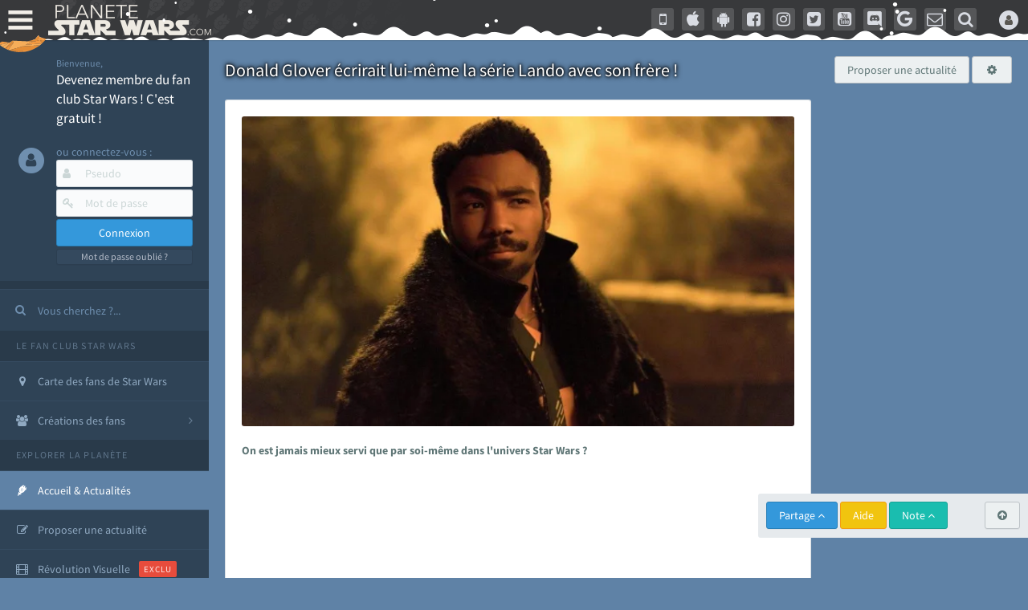

--- FILE ---
content_type: text/html; charset=utf-8
request_url: https://www.google.com/recaptcha/api2/aframe
body_size: 265
content:
<!DOCTYPE HTML><html><head><meta http-equiv="content-type" content="text/html; charset=UTF-8"></head><body><script nonce="TnAievhp-3S5TRhdGg9H7g">/** Anti-fraud and anti-abuse applications only. See google.com/recaptcha */ try{var clients={'sodar':'https://pagead2.googlesyndication.com/pagead/sodar?'};window.addEventListener("message",function(a){try{if(a.source===window.parent){var b=JSON.parse(a.data);var c=clients[b['id']];if(c){var d=document.createElement('img');d.src=c+b['params']+'&rc='+(localStorage.getItem("rc::a")?sessionStorage.getItem("rc::b"):"");window.document.body.appendChild(d);sessionStorage.setItem("rc::e",parseInt(sessionStorage.getItem("rc::e")||0)+1);localStorage.setItem("rc::h",'1768748898161');}}}catch(b){}});window.parent.postMessage("_grecaptcha_ready", "*");}catch(b){}</script></body></html>

--- FILE ---
content_type: application/javascript; charset=utf-8
request_url: https://fundingchoicesmessages.google.com/f/AGSKWxUM6UNniRpe1Vpk9FNp3SWBPv0z9cB9rFGVZthHZk6kqdtb_kEREQXdcXHIY0ZtGzDNPf2qZ3FUKN38AkOa7gKyMTTbmBjnHujX_f6lSpz4-X8JOVGuOTb9N_c46GFpVqwKQ1SdSmc_GswJArpmM3lLprIt2LaxyoLBLXat2GdE-oFeVw4MysRBHJxO/__gads_top./adengage0./adsinsert./160-600-_adsys.
body_size: -1290
content:
window['f7892971-478a-4ec6-9ec5-ef8645ca9e5e'] = true;